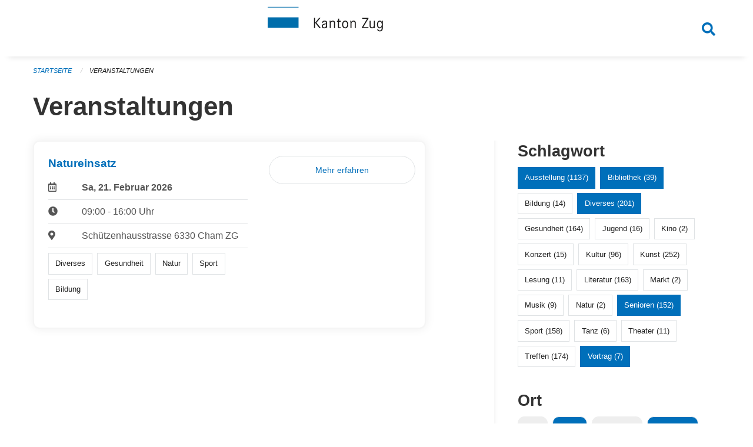

--- FILE ---
content_type: text/html; charset=UTF-8
request_url: https://veranstaltungen.zug.ch/events?locations=Menzingen&locations=Cham&page=0&tags=Talk&tags=Elderly&tags=Misc&tags=Library&tags=Exhibition
body_size: 5843
content:
<!DOCTYPE html>
<html
    class="no-js"
    lang="de-CH"
    xmlns="http://www.w3.org/1999/xhtml" data-version="2026.1">
<head>
    <meta charset="utf-8" />
    <meta name="viewport" content="width=device-width, initial-scale=1.0" />

    
    <meta name="intercoolerjs:use-actual-http-method" content="true" />

    <title id="page-title">
        Veranstaltungen
    </title>
    <!-- This site is running on the
          ___              ____               ____ _                 _
         / _ \ _ __   ___ / ___| _____   __  / ___| | ___  _   _  __| |
        | | | | '_ \ / _ \ |  _ / _ \ \ / / | |   | |/ _ \| | | |/ _` |
        | |_| | | | |  __/ |_| | (_) \ V /  | |___| | (_) | |_| | (_| |
         \___/|_| |_|\___|\____|\___/ \_/    \____|_|\___/ \__,_|\__,_|

         Have a look at the source code: https://onegov.readthedocs.org
     -->
    <link rel="stylesheet" type="text/css" href="https://veranstaltungen.zug.ch/theme/onegov.town6.foundation-2026.1-7dd9809eea1912efa2ac4bbfc94947115bac094a.css">
    <link rel="stylesheet" type="text/css" href="https://veranstaltungen.zug.ch/static/font-awesome5/css/all.min.css___2026.1">
    
    <style>.homepage .grid-container.full:first-of-type {
  padding-top: 3rem !important;
}</style>
    
    
    
    
    
    <link rel="icon" href="data:;base64,iVBORw0KGgo=">
    <meta name="theme-color" content="#006fba">

    

<meta property="og:type" content="website" />
<meta property="og:url" content="https://veranstaltungen.zug.ch/events?locations=Menzingen&amp;locations=Cham&amp;page=0&amp;tags=Talk&amp;tags=Elderly&amp;tags=Misc&amp;tags=Library&amp;tags=Exhibition" />


<meta property="og:site_name" content="Veranstaltungen Kanton Zug">
<meta property="og:description" content="Veranstaltungen">
<meta property="og:locale" content="de_CH">
<meta property="og:locale:alternate" content="fr_CH">

    
    
    <script type="text/javascript" nonce="Dpws+h135PRW+5AyUS00/g==">
var _paq = window._paq = window._paq || [];
_paq.push(['trackPageView']);
_paq.push(['enableLinkTracking']);
(function() { 
  var u="https://matomo.zug.ch/";
  _paq.push(['setTrackerUrl', u+'piwik.php']);
  _paq.push(['setSiteId', '3']);
  var d=document, g=d.createElement('script'), s=d.getElementsByTagName('script')[0];
  g.type='text/javascript'; g.async=true; g.defer=true; g.src=u+'piwik.js'; s.parentNode.insertBefore(g,s);
})();
</script>
<link rel="stylesheet" type="text/css" href="https://veranstaltungen.zug.ch/7da9c72a3b5f9e060b898ef7cd714b8a/common.bundle.css?15c0e4cb">
<link rel="stylesheet" type="text/css" href="https://veranstaltungen.zug.ch/7da9c72a3b5f9e060b898ef7cd714b8a/chosen.bundle.css?df2ed9ff">
<link rel="stylesheet" type="text/css" href="https://veranstaltungen.zug.ch/7da9c72a3b5f9e060b898ef7cd714b8a/geo-mapbox.bundle.css?0deacf46"></head>

<body data-mapbox-token="pk.eyJ1Ijoic2VhbnRpcyIsImEiOiJjaW02ZW92OXEwMDRpeG1rbXZ5ZXJxdmtlIn0.cYzFzNi7AB4vYJgokrPVwQ" id="page-events" class="is-logged-out occurrences-layout town-6" data-default-marker-color="#006fba" data-default-lat="47.167947" data-default-lon="8.515599" data-default-zoom="11">
    <div class="off-canvas position-left" data-transition="overlap" id="offCanvas" data-off-canvas data-auto-focus="false" >
        <!-- Close button -->
        <div class="button-area">
            <button class="off-canvas-close-button" aria-label="Close menu" type="button" data-close>
                <i class="fa fa-times"></i>
            </button>
        </div>

        <!-- Menu -->
        <div class="navigation-area">
            
    <ul class="vertical menu side-navigation drilldown" data-auto-height="true" data-responsive-menu="drilldown medium-accordion" data-back-button="&lt;li class=&quot;js-drilldown-back&quot;&gt;&lt;a tabindex=&quot;0&quot;&gt;zurück&lt;/a&gt;&lt;/li&gt;">
        
    </ul>

        </div>
    </div>

    <div class="sidebar-toggler show-for-small-only" data-toggle="offCanvasSidebar">
        <div class="animated-hamburger">
            <span></span>
            <span></span>
            <span></span>
            <span></span>
        </div>
        <span class="text"> Sidebar</span>
    </div>

    <div class="off-canvas position-right show-for-small-only" id="offCanvasSidebar" data-auto-focus="false" data-off-canvas >
        <!-- Gets filled by sidebar_mobile.js -->
    </div>

    <div class="off-canvas position-right" data-transition="overlap" id="offCanvasSearch" data-auto-focus="false" data-off-canvas>
        <button class="off-canvas-close-button" aria-label="Close menu" type="button" data-close>
            <i class="fa fa-times"></i>
        </button>
        <form class="searchbox header-searchbox" action="https://veranstaltungen.zug.ch/search" method="GET" data-typeahead="on" data-typeahead-source="https://veranstaltungen.zug.ch/search/suggest" data-typeahead-target="https://veranstaltungen.zug.ch/search">
            <div class="input-group">
                <input class="input-group-field" type="search" id="search" data-typeahead-subject name="q" autocomplete="off" autocorrect="off" required maxlength="200" placeholder="Suchbegriff">
                <div class="typeahead">
                    <div class="cell small-12" data-typeahead-container>
                    </div>
                </div>
                <div class="input-group-button">
                    <button class="button" type="submit">
                        <i class="fa fa-search"></i>
                    </button>
                </div>
            </div>
        </form>
    </div>

    <div class="off-canvas-content" data-off-canvas-content>
        <a class="show-for-sr" href="#content">Navigation überspringen</a>
        <main>
            <header id="header">
                <div id="sticky-header-area">
                    

                    

                    
                        
    

                        
    

                    
                </div>
                <div data-sticky-container id="nav-bar">
                    <div class="nav-bar-sticky" data-sticky data-options="marginTop:0; stickyOn: small;" data-top-anchor="sticky-header-area:bottom" data-stick-to="top">

                        

                        <div class="grid-container navigation">
                            <div class="grid-x">
                                <div class="large-2 small-2 cell">
                                    
                                </div>
                                <div class="large-8 small-8 cell middle">
                                    <a href="https://veranstaltungen.zug.ch/" aria-label="Zurück zur Startseite">
                                        <img src="https://veranstaltungen.zug.ch/storage/706703bffa7c02fae48a1b9e53a8c7efacb9ca46bcfafc8974ada3bc2b326af0" alt="Logo" title="Veranstaltungen Kanton Zug"/>
                                        
                                    </a>
                                </div>
                                <div class="large-2 small-2 cell right-side">
                                    <button  class="search-button" data-toggle="offCanvasSearch">
                                        <i class="fa fa-search"></i>
                                    </button>
                                </div>
                            </div>
                        </div>

                        
                            
                        
                    </div>
                </div>
                <div class="grid-container">
                    <div class="grid-x alerts">
                        <div id="alert-boxes" class="cell small-12">
                            
                            
    

                        </div>
                    </div>
                </div>
            </header>

            
                
                
                <article class="content without-sidebar-links" >
                    <div class="grid-container">
                        <div class="grid-x grid-padding-x">
                            <div class="cell small-12">
                                
    
        <div id="breadcrumbs" class="">
            <nav aria-label="Sie sind hier" role="navigation">
                <ul class="breadcrumbs" >
                    
                        <li>
    <a href="https://veranstaltungen.zug.ch/">Startseite</a>
</li>
                    
                        <li>
    <a href="https://veranstaltungen.zug.ch/events?filter_keywords=&amp;locations=Menzingen&amp;locations=Cham&amp;page=0&amp;tags=Talk&amp;tags=Elderly&amp;tags=Misc&amp;tags=Library&amp;tags=Exhibition">Veranstaltungen</a>
</li>
                    
                </ul>
            </nav>
        </div>
    

                                <section role="main" id="content" data-reinit-foundation>
                                    <h1 class="main-title">
                                        <div>
                                            <div></div>
                                            
        Veranstaltungen
    
                                            <div></div>
                                        </div>
                                    </h1>
                                    <div></div>
                                    
        <div class="grid-x grid-padding-x wrapper">

            <div class="medium-8 large-7 cell date-range-selector-target content">
                

                
    <nav  aria-label="Pagination">
        
    </nav>


                <div class="grid-x">
                    <div class="large-12 cell">
                        
        <div class="grid-x grid-padding-x events" >
    
            
    <div class="occurrence subpage-cards medium-12 small-12 cell">
        <div class="card">
            <a href="https://veranstaltungen.zug.ch/event/natureinsatz-2026-02-21">
                
                <div class="grid-x align-middle">
                    <div class="cell medium-7 card-section">
                        <h5>Natureinsatz</h5>
                        
                            
    
        
        
        
        
        
    


                            <div class="date-place">
                                <div class="grid-x">
                                    <div class="cell small-1 medium-2">
                                        <i class="far fa-calendar-alt"></i>
                                    </div>
                                    <div class="cell small-11 medium-10">
                                        <b>
                                            Sa, 21. Februar  2026
                                        </b>
                                    </div>
                                </div>
                                <hr/>
                                <div class="grid-x">
                                    <div class="cell small-1 medium-2">
                                        <i class="fa fa-clock"></i>
                                    </div>
                                    <div class="cell small-11 medium-10">
                                        <div> 09:00 - 16:00 Uhr</div>
                                        
                                    </div>
                                </div>
                                <hr/>
                                <div class="grid-x">
                                    <div class="cell small-1 medium-2">
                                        <i class="fas fa-map-marker-alt"></i>
                                    </div>
                                    <div class="cell small-11 medium-10">
                                        <div>Schützenhausstrasse 6330 Cham ZG</div>
                                    </div>
                                </div>
                                <hr/>
                                <div class="grid-x">
                                    <div class="cell small-11 medium-12">
                                        <div class="occurrence-tags">
                                            <span class="blank-label">Diverses</span>
                                            <span class="blank-label">Gesundheit</span>
                                            <span class="blank-label">Natur</span>
                                            <span class="blank-label">Sport</span>
                                            <span class="blank-label">Bildung</span>
                                        </div>
                                        
                                    </div>
                                </div>
                            </div>
                        
                    </div>
                    <div class="cell medium-5 align-self-top">
                        
                        <span class="button hollow event-more-link" style="margin: 1.5rem 1rem 1.5rem 0.7rem; display: block;">Mehr erfahren</span>
                    </div>
                </div>
            </a>
        </div>
    </div>

    
        </div>
    

                    </div>
                </div>
                
    <nav  aria-label="Pagination">
        
    </nav>



                
            </div>

            <div class="large-4 medium-4 cell large-offset-1 sidebar occurrence-sidebar">
                <div class="sidebar-wrapper">
                    

                    <div class="tag-filters side-panel">
                        <h3>Schlagwort</h3>
                        <div class="occurrences-filter-tags side-panel-with-bg">
                            
                                <span class="blank-label click-through active">
                                    <a href="https://veranstaltungen.zug.ch/events?filter_keywords=&amp;locations=Menzingen&amp;locations=Cham&amp;page=0&amp;tags=Talk&amp;tags=Elderly&amp;tags=Misc&amp;tags=Library" class="">Ausstellung (1137)</a>
                                </span>
                            
                                <span class="blank-label click-through active">
                                    <a href="https://veranstaltungen.zug.ch/events?filter_keywords=&amp;locations=Menzingen&amp;locations=Cham&amp;page=0&amp;tags=Talk&amp;tags=Elderly&amp;tags=Misc&amp;tags=Exhibition" class="">Bibliothek (39)</a>
                                </span>
                            
                                <span class="blank-label click-through ">
                                    <a href="https://veranstaltungen.zug.ch/events?filter_keywords=&amp;locations=Menzingen&amp;locations=Cham&amp;page=0&amp;tags=Talk&amp;tags=Elderly&amp;tags=Misc&amp;tags=Library&amp;tags=Exhibition&amp;tags=Education" class="">Bildung (14)</a>
                                </span>
                            
                                <span class="blank-label click-through active">
                                    <a href="https://veranstaltungen.zug.ch/events?filter_keywords=&amp;locations=Menzingen&amp;locations=Cham&amp;page=0&amp;tags=Talk&amp;tags=Elderly&amp;tags=Library&amp;tags=Exhibition" class="">Diverses (201)</a>
                                </span>
                            
                                <span class="blank-label click-through ">
                                    <a href="https://veranstaltungen.zug.ch/events?filter_keywords=&amp;locations=Menzingen&amp;locations=Cham&amp;page=0&amp;tags=Talk&amp;tags=Elderly&amp;tags=Misc&amp;tags=Library&amp;tags=Exhibition&amp;tags=Health" class="">Gesundheit (164)</a>
                                </span>
                            
                                <span class="blank-label click-through ">
                                    <a href="https://veranstaltungen.zug.ch/events?filter_keywords=&amp;locations=Menzingen&amp;locations=Cham&amp;page=0&amp;tags=Talk&amp;tags=Elderly&amp;tags=Misc&amp;tags=Library&amp;tags=Exhibition&amp;tags=Youth" class="">Jugend (16)</a>
                                </span>
                            
                                <span class="blank-label click-through ">
                                    <a href="https://veranstaltungen.zug.ch/events?filter_keywords=&amp;locations=Menzingen&amp;locations=Cham&amp;page=0&amp;tags=Talk&amp;tags=Elderly&amp;tags=Misc&amp;tags=Library&amp;tags=Exhibition&amp;tags=Cinema" class="">Kino (2)</a>
                                </span>
                            
                                <span class="blank-label click-through ">
                                    <a href="https://veranstaltungen.zug.ch/events?filter_keywords=&amp;locations=Menzingen&amp;locations=Cham&amp;page=0&amp;tags=Talk&amp;tags=Elderly&amp;tags=Misc&amp;tags=Library&amp;tags=Exhibition&amp;tags=Concert" class="">Konzert (15)</a>
                                </span>
                            
                                <span class="blank-label click-through ">
                                    <a href="https://veranstaltungen.zug.ch/events?filter_keywords=&amp;locations=Menzingen&amp;locations=Cham&amp;page=0&amp;tags=Talk&amp;tags=Elderly&amp;tags=Misc&amp;tags=Library&amp;tags=Exhibition&amp;tags=Culture" class="">Kultur (96)</a>
                                </span>
                            
                                <span class="blank-label click-through ">
                                    <a href="https://veranstaltungen.zug.ch/events?filter_keywords=&amp;locations=Menzingen&amp;locations=Cham&amp;page=0&amp;tags=Talk&amp;tags=Elderly&amp;tags=Misc&amp;tags=Library&amp;tags=Exhibition&amp;tags=Art" class="">Kunst (252)</a>
                                </span>
                            
                                <span class="blank-label click-through ">
                                    <a href="https://veranstaltungen.zug.ch/events?filter_keywords=&amp;locations=Menzingen&amp;locations=Cham&amp;page=0&amp;tags=Talk&amp;tags=Elderly&amp;tags=Misc&amp;tags=Library&amp;tags=Exhibition&amp;tags=Reading" class="">Lesung (11)</a>
                                </span>
                            
                                <span class="blank-label click-through ">
                                    <a href="https://veranstaltungen.zug.ch/events?filter_keywords=&amp;locations=Menzingen&amp;locations=Cham&amp;page=0&amp;tags=Talk&amp;tags=Elderly&amp;tags=Misc&amp;tags=Library&amp;tags=Exhibition&amp;tags=Literature" class="">Literatur (163)</a>
                                </span>
                            
                                <span class="blank-label click-through ">
                                    <a href="https://veranstaltungen.zug.ch/events?filter_keywords=&amp;locations=Menzingen&amp;locations=Cham&amp;page=0&amp;tags=Talk&amp;tags=Elderly&amp;tags=Misc&amp;tags=Library&amp;tags=Exhibition&amp;tags=Market" class="">Markt (2)</a>
                                </span>
                            
                                <span class="blank-label click-through ">
                                    <a href="https://veranstaltungen.zug.ch/events?filter_keywords=&amp;locations=Menzingen&amp;locations=Cham&amp;page=0&amp;tags=Talk&amp;tags=Elderly&amp;tags=Misc&amp;tags=Library&amp;tags=Exhibition&amp;tags=Music" class="">Musik (9)</a>
                                </span>
                            
                                <span class="blank-label click-through ">
                                    <a href="https://veranstaltungen.zug.ch/events?filter_keywords=&amp;locations=Menzingen&amp;locations=Cham&amp;page=0&amp;tags=Talk&amp;tags=Elderly&amp;tags=Misc&amp;tags=Library&amp;tags=Exhibition&amp;tags=Nature" class="">Natur (2)</a>
                                </span>
                            
                                <span class="blank-label click-through active">
                                    <a href="https://veranstaltungen.zug.ch/events?filter_keywords=&amp;locations=Menzingen&amp;locations=Cham&amp;page=0&amp;tags=Talk&amp;tags=Misc&amp;tags=Library&amp;tags=Exhibition" class="">Senioren (152)</a>
                                </span>
                            
                                <span class="blank-label click-through ">
                                    <a href="https://veranstaltungen.zug.ch/events?filter_keywords=&amp;locations=Menzingen&amp;locations=Cham&amp;page=0&amp;tags=Talk&amp;tags=Elderly&amp;tags=Misc&amp;tags=Library&amp;tags=Exhibition&amp;tags=Sports" class="">Sport (158)</a>
                                </span>
                            
                                <span class="blank-label click-through ">
                                    <a href="https://veranstaltungen.zug.ch/events?filter_keywords=&amp;locations=Menzingen&amp;locations=Cham&amp;page=0&amp;tags=Talk&amp;tags=Elderly&amp;tags=Misc&amp;tags=Library&amp;tags=Exhibition&amp;tags=Dancing" class="">Tanz (6)</a>
                                </span>
                            
                                <span class="blank-label click-through ">
                                    <a href="https://veranstaltungen.zug.ch/events?filter_keywords=&amp;locations=Menzingen&amp;locations=Cham&amp;page=0&amp;tags=Talk&amp;tags=Elderly&amp;tags=Misc&amp;tags=Library&amp;tags=Exhibition&amp;tags=Theater" class="">Theater (11)</a>
                                </span>
                            
                                <span class="blank-label click-through ">
                                    <a href="https://veranstaltungen.zug.ch/events?filter_keywords=&amp;locations=Menzingen&amp;locations=Cham&amp;page=0&amp;tags=Talk&amp;tags=Elderly&amp;tags=Misc&amp;tags=Library&amp;tags=Exhibition&amp;tags=Meetup" class="">Treffen (174)</a>
                                </span>
                            
                                <span class="blank-label click-through active">
                                    <a href="https://veranstaltungen.zug.ch/events?filter_keywords=&amp;locations=Menzingen&amp;locations=Cham&amp;page=0&amp;tags=Elderly&amp;tags=Misc&amp;tags=Library&amp;tags=Exhibition" class="">Vortrag (7)</a>
                                </span>
                            
                        </div>
                    </div>

                    <div class="location-filters side-panel">
                        <h3>Ort</h3>
                        <div class="occurrences-filter-locations side-panel-with-bg">
                            <div class="filter-panel">
                                <ul class="tags">
                                    <li>
                                        <span class="blank-label click-through ">
                                            <a href="https://veranstaltungen.zug.ch/events?filter_keywords=&amp;locations=Menzingen&amp;locations=Cham&amp;locations=Baar&amp;page=0&amp;tags=Talk&amp;tags=Elderly&amp;tags=Misc&amp;tags=Library&amp;tags=Exhibition" class="">Baar</a>
                                        </span>
                                    </li>
                                    <li>
                                        <span class="blank-label click-through active">
                                            <a href="https://veranstaltungen.zug.ch/events?filter_keywords=&amp;locations=Menzingen&amp;page=0&amp;tags=Talk&amp;tags=Elderly&amp;tags=Misc&amp;tags=Library&amp;tags=Exhibition" class="">Cham</a>
                                        </span>
                                    </li>
                                    <li>
                                        <span class="blank-label click-through ">
                                            <a href="https://veranstaltungen.zug.ch/events?filter_keywords=&amp;locations=Menzingen&amp;locations=Cham&amp;locations=H%C3%BCnenberg&amp;page=0&amp;tags=Talk&amp;tags=Elderly&amp;tags=Misc&amp;tags=Library&amp;tags=Exhibition" class="">Hünenberg</a>
                                        </span>
                                    </li>
                                    <li>
                                        <span class="blank-label click-through active">
                                            <a href="https://veranstaltungen.zug.ch/events?filter_keywords=&amp;locations=Cham&amp;page=0&amp;tags=Talk&amp;tags=Elderly&amp;tags=Misc&amp;tags=Library&amp;tags=Exhibition" class="">Menzingen</a>
                                        </span>
                                    </li>
                                    <li>
                                        <span class="blank-label click-through ">
                                            <a href="https://veranstaltungen.zug.ch/events?filter_keywords=&amp;locations=Menzingen&amp;locations=Cham&amp;locations=Neuheim&amp;page=0&amp;tags=Talk&amp;tags=Elderly&amp;tags=Misc&amp;tags=Library&amp;tags=Exhibition" class="">Neuheim</a>
                                        </span>
                                    </li>
                                    <li>
                                        <span class="blank-label click-through ">
                                            <a href="https://veranstaltungen.zug.ch/events?filter_keywords=&amp;locations=Menzingen&amp;locations=Cham&amp;locations=Ober%C3%A4geri&amp;page=0&amp;tags=Talk&amp;tags=Elderly&amp;tags=Misc&amp;tags=Library&amp;tags=Exhibition" class="">Oberägeri</a>
                                        </span>
                                    </li>
                                    <li>
                                        <span class="blank-label click-through ">
                                            <a href="https://veranstaltungen.zug.ch/events?filter_keywords=&amp;locations=Menzingen&amp;locations=Cham&amp;locations=Risch&amp;page=0&amp;tags=Talk&amp;tags=Elderly&amp;tags=Misc&amp;tags=Library&amp;tags=Exhibition" class="">Risch</a>
                                        </span>
                                    </li>
                                    <li>
                                        <span class="blank-label click-through ">
                                            <a href="https://veranstaltungen.zug.ch/events?filter_keywords=&amp;locations=Menzingen&amp;locations=Cham&amp;locations=Rotkreuz&amp;page=0&amp;tags=Talk&amp;tags=Elderly&amp;tags=Misc&amp;tags=Library&amp;tags=Exhibition" class="">Rotkreuz</a>
                                        </span>
                                    </li>
                                    <li>
                                        <span class="blank-label click-through ">
                                            <a href="https://veranstaltungen.zug.ch/events?filter_keywords=&amp;locations=Menzingen&amp;locations=Cham&amp;locations=Steinhausen&amp;page=0&amp;tags=Talk&amp;tags=Elderly&amp;tags=Misc&amp;tags=Library&amp;tags=Exhibition" class="">Steinhausen</a>
                                        </span>
                                    </li>
                                    <li>
                                        <span class="blank-label click-through ">
                                            <a href="https://veranstaltungen.zug.ch/events?filter_keywords=&amp;locations=Menzingen&amp;locations=Cham&amp;locations=Unter%C3%A4geri&amp;page=0&amp;tags=Talk&amp;tags=Elderly&amp;tags=Misc&amp;tags=Library&amp;tags=Exhibition" class="">Unterägeri</a>
                                        </span>
                                    </li>
                                    <li>
                                        <span class="blank-label click-through ">
                                            <a href="https://veranstaltungen.zug.ch/events?filter_keywords=&amp;locations=Menzingen&amp;locations=Cham&amp;locations=Walchwil&amp;page=0&amp;tags=Talk&amp;tags=Elderly&amp;tags=Misc&amp;tags=Library&amp;tags=Exhibition" class="">Walchwil</a>
                                        </span>
                                    </li>
                                    <li>
                                        <span class="blank-label click-through ">
                                            <a href="https://veranstaltungen.zug.ch/events?filter_keywords=&amp;locations=Menzingen&amp;locations=Cham&amp;locations=Zug&amp;page=0&amp;tags=Talk&amp;tags=Elderly&amp;tags=Misc&amp;tags=Library&amp;tags=Exhibition" class="">Zug</a>
                                        </span>
                                    </li>
                                </ul>
                            </div>
                        </div>
                    </div>

                    <div class="date-filters side-panel">
                        <h3>Datum</h3>
                        <div class="side-panel-with-bg">
                            <div class="occurrences-filter-ranges">
                                <div class="filter-panel">
                                    <ul class="tags">
                                        <li>
                                            <span class="blank-label click-through rounded active">
                                                <a href="https://veranstaltungen.zug.ch/events?filter_keywords=&amp;locations=Menzingen&amp;locations=Cham&amp;page=0&amp;tags=Talk&amp;tags=Elderly&amp;tags=Misc&amp;tags=Library&amp;tags=Exhibition" class="">Alle</a>
                                            </span>
                                        </li>
                                        <li>
                                            <span class="blank-label click-through rounded ">
                                                <a href="https://veranstaltungen.zug.ch/events?end=2026-01-30&amp;filter_keywords=&amp;locations=Menzingen&amp;locations=Cham&amp;page=0&amp;range=today&amp;start=2026-01-30&amp;tags=Talk&amp;tags=Elderly&amp;tags=Misc&amp;tags=Library&amp;tags=Exhibition" class="">Heute</a>
                                            </span>
                                        </li>
                                        <li>
                                            <span class="blank-label click-through rounded ">
                                                <a href="https://veranstaltungen.zug.ch/events?end=2026-01-31&amp;filter_keywords=&amp;locations=Menzingen&amp;locations=Cham&amp;page=0&amp;range=tomorrow&amp;start=2026-01-31&amp;tags=Talk&amp;tags=Elderly&amp;tags=Misc&amp;tags=Library&amp;tags=Exhibition" class="">Morgen</a>
                                            </span>
                                        </li>
                                        <li>
                                            <span class="blank-label click-through rounded ">
                                                <a href="https://veranstaltungen.zug.ch/events?end=2026-02-01&amp;filter_keywords=&amp;locations=Menzingen&amp;locations=Cham&amp;page=0&amp;range=weekend&amp;start=2026-01-30&amp;tags=Talk&amp;tags=Elderly&amp;tags=Misc&amp;tags=Library&amp;tags=Exhibition" class="">Dieses Wochenende</a>
                                            </span>
                                        </li>
                                        <li>
                                            <span class="blank-label click-through rounded ">
                                                <a href="https://veranstaltungen.zug.ch/events?end=2026-02-01&amp;filter_keywords=&amp;locations=Menzingen&amp;locations=Cham&amp;page=0&amp;range=week&amp;start=2026-01-26&amp;tags=Talk&amp;tags=Elderly&amp;tags=Misc&amp;tags=Library&amp;tags=Exhibition" class="">Diese Woche</a>
                                            </span>
                                        </li>
                                        <li>
                                            <span class="blank-label click-through rounded ">
                                                <a href="https://veranstaltungen.zug.ch/events?end=2026-01-31&amp;filter_keywords=&amp;locations=Menzingen&amp;locations=Cham&amp;page=0&amp;range=month&amp;start=2026-01-01&amp;tags=Talk&amp;tags=Elderly&amp;tags=Misc&amp;tags=Library&amp;tags=Exhibition" class="">Diesen Monat</a>
                                            </span>
                                        </li>
                                        <li>
                                            <span class="blank-label click-through rounded ">
                                                <a href="https://veranstaltungen.zug.ch/events?end=2026-01-29&amp;filter_keywords=&amp;locations=Menzingen&amp;locations=Cham&amp;page=0&amp;range=past&amp;start=2000-01-01&amp;tags=Talk&amp;tags=Elderly&amp;tags=Misc&amp;tags=Library&amp;tags=Exhibition" class="">Vergangene Veranstaltungen</a>
                                            </span>
                                        </li>
                                    </ul>
                                </div>
                            </div>

                            
    <div class="date-range-selector">
        <form action="" method="GET">
            
                                    <input type="hidden" name="range" value="">
                                    
                                        <input type="hidden" name="tags" value="Talk">
                                    
                                        <input type="hidden" name="tags" value="Elderly">
                                    
                                        <input type="hidden" name="tags" value="Misc">
                                    
                                        <input type="hidden" name="tags" value="Library">
                                    
                                        <input type="hidden" name="tags" value="Exhibition">
                                    
                                

            <div class="grid-x grid-padding-x date-range-selector">
                <div class="large-6 cell">
                    <div class="grid-x">
                        <label>Von</label>
                        <input class="small" name="start" type="date" value="" placeholder="2026-01-30">
                    </div>
                </div>
                <div class="large-6 cell">
                    <div class="grid-x">
                        <label>Bis</label>
                        <input class="small" name="end" type="date" value="" placeholder="2026-01-30">
                    </div>
                </div>
            </div>
            <noscript>
                <div class="grid-x">
                    <div class="large-6 cell">
                        <div class="grid-x">
                            <input type="submit" value="Nach Datum filtern" class="button">
                        </div>
                    </div>
                </div>
            </noscript>
        </form>
    </div>

                        </div>
                    </div>

                    

                    <div class="occurrence-actions side-panel">
                        <h3>Aktionen</h3>
                        <div class="side-panel-with-bg">
                            <ul class="more-list">
                                
                                <li>
                                    <a class="list-link" href="https://veranstaltungen.zug.ch/events/new?filter_keywords=&amp;locations=Menzingen&amp;locations=Cham&amp;page=0&amp;tags=Talk&amp;tags=Elderly&amp;tags=Misc&amp;tags=Library&amp;tags=Exhibition">
                                        <i class="far fa-calendar-plus"></i> <span class="list-title">Veranstaltung erfassen</span>
                                    </a>
                                </li>
                            </ul>
                        </div>
                    </div>
                </div>
            </div>

        </div>
    
                                </section>
                            </div>
                        </div>
                    </div>
                </article>
            
            
            
    <footer id="footer" class="footer-container">
        <div class="grid-container">
            <div class="grid-x grid-padding-x footer-content">
                
    
        
            <div class="small-12 medium-4 cell">
                
    <h5>Kontakt</h5>
    <div><p>Amt für Informatik und Organisation<br>des Kantons Zug<br>Aabachstrasse 1<br>6300 Zug<br>T <a href="tel:+41 41 594 51 11">+41 41 594 51 11</a> <br><a href="mailto:service@zg.ch">service@zg.ch</a></p></div>
    

            </div>

            <div class="small-12 medium-4 cell">
                
    
    <div></div>
    

            </div>

            <div class="small-12 medium-4 cell">
                
    

                
    
        
    

            </div>
        
    

                
<div class="medium-4 cell"></div>
<div class="small-12 medium-6 cell footer-links">
    
    <span>
        <a class="footer-link" href="https://veranstaltungen.zug.ch/auth/login?skip=0&amp;to=%2Fevents%3Flocations%3DMenzingen%26locations%3DCham%26page%3D0%26tags%3DTalk%26tags%3DElderly%26tags%3DMisc%26tags%3DLibrary%26tags%3DExhibition">Anmelden</a>
    </span>
    
    
</div>

            </div>
        </div>
    </footer>

        </main>
        <div id="clipboard-copy" class="flash-message hidden">In die Zwischenablage kopiert!</div>
    </div>

<script type="text/javascript" src="https://veranstaltungen.zug.ch/7da9c72a3b5f9e060b898ef7cd714b8a/foundation6.bundle.js?9bd84983"></script>
<script type="text/javascript" src="https://veranstaltungen.zug.ch/7da9c72a3b5f9e060b898ef7cd714b8a/common.bundle.js?1af7f345"></script>
<script type="text/javascript" src="https://veranstaltungen.zug.ch/7da9c72a3b5f9e060b898ef7cd714b8a/chosen.bundle.js?6c88e4da"></script>
<script type="text/javascript" src="https://veranstaltungen.zug.ch/7da9c72a3b5f9e060b898ef7cd714b8a/geo-mapbox.bundle.js?a3e6a5d2"></script>
<script type="text/javascript" src="https://veranstaltungen.zug.ch/7da9c72a3b5f9e060b898ef7cd714b8a/all_blank.bundle.js?9baeca26"></script></body>
</html>

